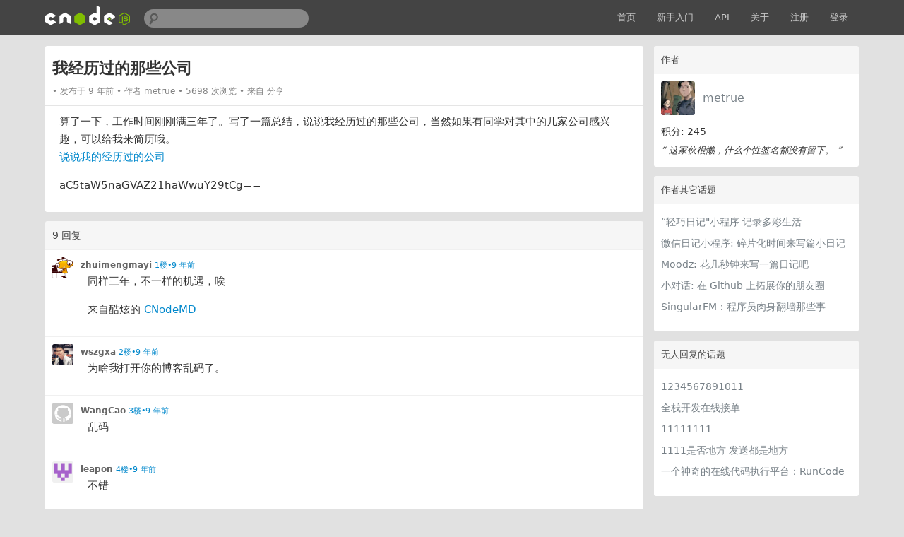

--- FILE ---
content_type: text/html; charset=utf-8
request_url: https://cnodejs.org/topic/579dc13985dba6b12ac58578
body_size: 6189
content:
<!DOCTYPE html>
<html xmlns="http://www.w3.org/1999/xhtml">
<head>
  <!-- meta -->
  <meta charset="utf-8"/>
  <meta name='description' content='CNode：Node.js专业中文社区'>
  <meta name="viewport" content="width=device-width, initial-scale=1"/>
  <meta name="keywords" content="nodejs, node, express, connect, socket.io"/>
  <!-- see http://smerity.com/articles/2013/where_did_all_the_http_referrers_go.html -->
  <meta name="referrer" content="always">

  
  <meta name="author" content="EDP@TaoBao" />
  
  <meta property="wb:webmaster" content="617be6bd946c6b96" />
  

  <link title="RSS" type="application/rss+xml" rel="alternate" href="/rss"/>

  
  <link rel="icon" href="//static2.cnodejs.org/public/images/cnode_icon_32.png" type="image/x-icon"/>
  

  <!-- style -->
  <link rel="stylesheet" href="//static2.cnodejs.org/public/stylesheets/index.min.23a5b1ca.min.css" media="all" />


  <!-- scripts -->
  <script src="//static2.cnodejs.org/public/index.min.f7c13f64.min.js"></script>


  
  <title>我经历过的那些公司 - CNode技术社区</title>
  
  <meta content="_csrf" name="csrf-param">
  <meta content="gmaJOLr8-Y2VyUaRjMLKDUQv3N4A7D2sEe5w" name="csrf-token">
</head>
<body>
<!-- navbar -->
<div class='navbar'>
  <div class='navbar-inner'>
    <div class='container'>
      <a class='brand' href='/'>
        
          <img src="//static2.cnodejs.org/public/images/cnodejs_light.svg" />
        
      </a>

      <form id='search_form' class='navbar-search' action="/search">
        <input type='text' id='q' name='q' class='search-query span3' value=''/>
      </form>
      <ul class='nav pull-right'>
        <li><a href='/'>首页</a></li>
        
        <li><a href='/getstart'>新手入门</a></li>
        <li><a href='/api'>API</a></li>
        
        <li><a href="/about" target="">关于</a></li>
        
        
        <li><a href='/signup'>注册</a></li>
        <li><a href='/signin'>登录</a></li>
        
      </ul>
      <a class="btn btn-navbar" id="responsive-sidebar-trigger">
        <span class="icon-bar"></span>
        <span class="icon-bar"></span>
        <span class="icon-bar"></span>
      </a>
    </div>
  </div>
</div>
<div id='main'>
  <div id='sidebar'>
  <div class='panel'>
    <div class='header'>
      <span class='col_fade'>作者</span>
    </div>
    <div class='inner'>
      <div class='user_card'>
  <div>
    <a class='user_avatar' href="/user/metrue">
      <img src="https://avatars.githubusercontent.com/u/1001246?v=4&amp;s=120" title="metrue"/>
    </a>
    <span class='user_name'><a class='dark' href="/user/metrue">metrue</a></span>

    <div class='board clearfix'>
      <div class='floor'>
        <span class='big'>积分: 245 </span>
      </div>
    </div>
    <div class="space clearfix"></div>
    <span class="signature">
        “
        
            这家伙很懒，什么个性签名都没有留下。
        
        ”
    </span>
  </div>
</div>



    </div>
  </div>

  
    
  

  <div class='panel'>
    <div class='header'>
      <span class='col_fade'>作者其它话题</span>
    </div>
    <div class='inner'>
      
      <ul class='unstyled'>
        <li>
  <div><a class='dark topic_title' href="/topic/5ca84e8b6c1de62dce468344" title="“轻巧日记&quot;小程序 记录多彩生活">“轻巧日记&quot;小程序 记录多彩生活</a>
  </div>
</li>
<li>
  <div><a class='dark topic_title' href="/topic/5c3b02c93898674067a7e93b" title="微信日记小程序: 碎片化时间来写篇小日记">微信日记小程序: 碎片化时间来写篇小日记</a>
  </div>
</li>
<li>
  <div><a class='dark topic_title' href="/topic/5c02663f39c0af64fddb7b0e" title="Moodz: 花几秒钟来写一篇日记吧">Moodz: 花几秒钟来写一篇日记吧</a>
  </div>
</li>
<li>
  <div><a class='dark topic_title' href="/topic/5add5389464b1bfa6b425870" title="小对话: 在 Github 上拓展你的朋友圈">小对话: 在 Github 上拓展你的朋友圈</a>
  </div>
</li>
<li>
  <div><a class='dark topic_title' href="/topic/5ab79e09320bb09d69e231da" title="SingularFM：程序员肉身翻墙那些事">SingularFM：程序员肉身翻墙那些事</a>
  </div>
</li>

      </ul>
      
    </div>
  </div>

  <div class='panel'>
    <div class='header'>
      <span class='col_fade'>无人回复的话题</span>
    </div>
    <div class='inner'>
      
      <ul class='unstyled'>
        <li>
  <div><a class='dark topic_title' href="/topic/6963df04cd2d719f322cf7b0" title="1234567891011">1234567891011</a>
  </div>
</li>
<li>
  <div><a class='dark topic_title' href="/topic/695f922dcd2d7182502cf648" title="全栈开发在线接单">全栈开发在线接单</a>
  </div>
</li>
<li>
  <div><a class='dark topic_title' href="/topic/69538114cd2d7120a42cf295" title="11111111">11111111</a>
  </div>
</li>
<li>
  <div><a class='dark topic_title' href="/topic/69538078cd2d714d6f2cf274" title="1111是否地方 发送都是地方">1111是否地方 发送都是地方</a>
  </div>
</li>
<li>
  <div><a class='dark topic_title' href="/topic/693a77f7d36b80ca695c861f" title="一个神奇的在线代码执行平台：RunCode">一个神奇的在线代码执行平台：RunCode</a>
  </div>
</li>

      </ul>
      
    </div>
  </div>
</div>

<div id='content'>
  <div class='panel'>
    <div class='header topic_header'>
      <span class="topic_full_title">

        


        我经历过的那些公司
      </span>
      <div class="changes">
        <span>
          发布于 9 年前
        </span>
        <span>
          作者 <a href="/user/metrue">metrue</a>
        </span>
        <span>
          5698 次浏览
        </span>
        
        
          <span> 来自 分享</span>
        

        

      </div>
      
    </div>
    <div class='inner topic'>

      <div class='topic_content'>
        <div class="markdown-text"><p>算了一下，工作时间刚刚满三年了。写了一篇总结，说说我经历过的那些公司，当然如果有同学对其中的几家公司感兴趣，可以给我来简历哦。
<a href="https://minghe.me/%E5%8F%99%E4%BA%8B/2016/07/23/%E8%AF%B4%E8%AF%B4%E6%88%91%E6%89%80%E7%BB%8F%E5%8E%86%E7%9A%84%E5%85%AC%E5%8F%B8/">说说我的经历过的公司</a></p>
<p>aC5taW5naGVAZ21haWwuY29tCg==</p>
</div>
      </div>
    </div>
  </div>
  
  <div class='panel'>
    <div class='header'>
      <span class='col_fade'>9 回复</span>
    </div>
    <div class='cell reply_area reply_item
  '
    reply_id="579df59985dba6b12ac5857c" reply_to_id="" id="579df59985dba6b12ac5857c">
  <div class='author_content'>
    <a href="/user/zhuimengmayi" class="user_avatar">
      <img src="https://avatars2.githubusercontent.com/u/6141028?v=4&amp;s=120" title="zhuimengmayi"/></a>

    <div class='user_info'>
      <a class='dark reply_author' href="/user/zhuimengmayi">zhuimengmayi</a>
      <a class="reply_time" href="#579df59985dba6b12ac5857c">1楼•9 年前</a>
      
    </div>
    <div class='user_action'>
      <span>
        <i class="fa up_btn
          fa-thumbs-o-up
          invisible" title="喜欢"></i>
        <span class="up-count">
          
        </span>
      </span>
      
      <span>
        
      </span>
    </div>
  </div>
  <div class='reply_content from-zhuimengmayi'>
    <div class="markdown-text"><p>同样三年，不一样的机遇，唉</p>
<p>来自酷炫的 <a href="https://github.com/TakWolf/CNode-Material-Design">CNodeMD</a></p>
</div>
  </div>
  <div class='clearfix'>
    <div class='reply2_area'>
      
    </div>
  </div>
</div>
<div class='cell reply_area reply_item
  '
    reply_id="579e1f3141404b052be5da67" reply_to_id="" id="579e1f3141404b052be5da67">
  <div class='author_content'>
    <a href="/user/wszgxa" class="user_avatar">
      <img src="https://avatars2.githubusercontent.com/u/6060475?v=3&amp;s=120" title="wszgxa"/></a>

    <div class='user_info'>
      <a class='dark reply_author' href="/user/wszgxa">wszgxa</a>
      <a class="reply_time" href="#579e1f3141404b052be5da67">2楼•9 年前</a>
      
    </div>
    <div class='user_action'>
      <span>
        <i class="fa up_btn
          fa-thumbs-o-up
          invisible" title="喜欢"></i>
        <span class="up-count">
          
        </span>
      </span>
      
      <span>
        
      </span>
    </div>
  </div>
  <div class='reply_content from-wszgxa'>
    <div class="markdown-text"><p>为啥我打开你的博客乱码了。</p>
</div>
  </div>
  <div class='clearfix'>
    <div class='reply2_area'>
      
    </div>
  </div>
</div>
<div class='cell reply_area reply_item
  '
    reply_id="579e21bfda05b9e92af325a8" reply_to_id="" id="579e21bfda05b9e92af325a8">
  <div class='author_content'>
    <a href="/user/WangCao" class="user_avatar">
      <img src="https://avatars2.githubusercontent.com/u/8446959?v=4&amp;s=120" title="WangCao"/></a>

    <div class='user_info'>
      <a class='dark reply_author' href="/user/WangCao">WangCao</a>
      <a class="reply_time" href="#579e21bfda05b9e92af325a8">3楼•9 年前</a>
      
    </div>
    <div class='user_action'>
      <span>
        <i class="fa up_btn
          fa-thumbs-o-up
          invisible" title="喜欢"></i>
        <span class="up-count">
          
        </span>
      </span>
      
      <span>
        
      </span>
    </div>
  </div>
  <div class='reply_content from-WangCao'>
    <div class="markdown-text"><p>乱码</p>
</div>
  </div>
  <div class='clearfix'>
    <div class='reply2_area'>
      
    </div>
  </div>
</div>
<div class='cell reply_area reply_item
  '
    reply_id="579e82c4da05b9e92af325ab" reply_to_id="" id="579e82c4da05b9e92af325ab">
  <div class='author_content'>
    <a href="/user/leapon" class="user_avatar">
      <img src="https://avatars1.githubusercontent.com/u/4295945?v=3&amp;s=120" title="leapon"/></a>

    <div class='user_info'>
      <a class='dark reply_author' href="/user/leapon">leapon</a>
      <a class="reply_time" href="#579e82c4da05b9e92af325ab">4楼•9 年前</a>
      
    </div>
    <div class='user_action'>
      <span>
        <i class="fa up_btn
          fa-thumbs-o-up
          invisible" title="喜欢"></i>
        <span class="up-count">
          
        </span>
      </span>
      
      <span>
        
      </span>
    </div>
  </div>
  <div class='reply_content from-leapon'>
    <div class="markdown-text"><p>不错</p>
</div>
  </div>
  <div class='clearfix'>
    <div class='reply2_area'>
      
    </div>
  </div>
</div>
<div class='cell reply_area reply_item
  '
    reply_id="579e963a41404b052be5da6c" reply_to_id="" id="579e963a41404b052be5da6c">
  <div class='author_content'>
    <a href="/user/idreamshen" class="user_avatar">
      <img src="https://avatars0.githubusercontent.com/u/7069142?v=3&amp;s=120" title="idreamshen"/></a>

    <div class='user_info'>
      <a class='dark reply_author' href="/user/idreamshen">idreamshen</a>
      <a class="reply_time" href="#579e963a41404b052be5da6c">5楼•9 年前</a>
      
    </div>
    <div class='user_action'>
      <span>
        <i class="fa up_btn
          fa-thumbs-o-up
          invisible" title="喜欢"></i>
        <span class="up-count">
          
        </span>
      </span>
      
      <span>
        
      </span>
    </div>
  </div>
  <div class='reply_content from-idreamshen'>
    <div class="markdown-text"><p>感谢分享</p>
</div>
  </div>
  <div class='clearfix'>
    <div class='reply2_area'>
      
    </div>
  </div>
</div>
<div class='cell reply_area reply_item
  '
    reply_id="579ea65585dba6b12ac58586" reply_to_id="" id="579ea65585dba6b12ac58586">
  <div class='author_content'>
    <a href="/user/Lincoln-xzc" class="user_avatar">
      <img src="https://avatars1.githubusercontent.com/u/13760003?v=4&amp;s=120" title="Lincoln-xzc"/></a>

    <div class='user_info'>
      <a class='dark reply_author' href="/user/Lincoln-xzc">Lincoln-xzc</a>
      <a class="reply_time" href="#579ea65585dba6b12ac58586">6楼•9 年前</a>
      
    </div>
    <div class='user_action'>
      <span>
        <i class="fa up_btn
          fa-thumbs-o-up
          invisible" title="喜欢"></i>
        <span class="up-count">
          
        </span>
      </span>
      
      <span>
        
      </span>
    </div>
  </div>
  <div class='reply_content from-Lincoln-xzc'>
    <div class="markdown-text"><p>感谢分享</p>
</div>
  </div>
  <div class='clearfix'>
    <div class='reply2_area'>
      
    </div>
  </div>
</div>
<div class='cell reply_area reply_item
  '
    reply_id="579eb7ed85dba6b12ac58590" reply_to_id="579e21bfda05b9e92af325a8" id="579eb7ed85dba6b12ac58590">
  <div class='author_content'>
    <a href="/user/metrue" class="user_avatar">
      <img src="https://avatars.githubusercontent.com/u/1001246?v=4&amp;s=120" title="metrue"/></a>

    <div class='user_info'>
      <a class='dark reply_author' href="/user/metrue">metrue</a>
      <a class="reply_time" href="#579eb7ed85dba6b12ac58590">7楼•9 年前</a>
      
        <span class="reply_by_author">作者</span>
      
    </div>
    <div class='user_action'>
      <span>
        <i class="fa up_btn
          fa-thumbs-o-up
          invisible" title="喜欢"></i>
        <span class="up-count">
          
        </span>
      </span>
      
      <span>
        
      </span>
    </div>
  </div>
  <div class='reply_content from-metrue'>
    <div class="markdown-text"><p><a href="/user/WangCao">@WangCao</a> 你用的是 safari ? 有可能能是我 char-set 没有设定好，我看看。</p>
</div>
  </div>
  <div class='clearfix'>
    <div class='reply2_area'>
      
    </div>
  </div>
</div>
<div class='cell reply_area reply_item
  '
    reply_id="579ebd2a41404b052be5da88" reply_to_id="" id="579ebd2a41404b052be5da88">
  <div class='author_content'>
    <a href="/user/qianjiahao" class="user_avatar">
      <img src="https://avatars.githubusercontent.com/u/5893838?v=4&amp;s=120" title="qianjiahao"/></a>

    <div class='user_info'>
      <a class='dark reply_author' href="/user/qianjiahao">qianjiahao</a>
      <a class="reply_time" href="#579ebd2a41404b052be5da88">8楼•9 年前</a>
      
    </div>
    <div class='user_action'>
      <span>
        <i class="fa up_btn
          fa-thumbs-o-up
          invisible" title="喜欢"></i>
        <span class="up-count">
          
        </span>
      </span>
      
      <span>
        
      </span>
    </div>
  </div>
  <div class='reply_content from-qianjiahao'>
    <div class="markdown-text"><p>乱码。。。chrome</p>
</div>
  </div>
  <div class='clearfix'>
    <div class='reply2_area'>
      
    </div>
  </div>
</div>
<div class='cell reply_area reply_item
  '
    reply_id="579f0fca85dba6b12ac585c4" reply_to_id="579ebd2a41404b052be5da88" id="579f0fca85dba6b12ac585c4">
  <div class='author_content'>
    <a href="/user/metrue" class="user_avatar">
      <img src="https://avatars.githubusercontent.com/u/1001246?v=4&amp;s=120" title="metrue"/></a>

    <div class='user_info'>
      <a class='dark reply_author' href="/user/metrue">metrue</a>
      <a class="reply_time" href="#579f0fca85dba6b12ac585c4">9楼•9 年前</a>
      
        <span class="reply_by_author">作者</span>
      
    </div>
    <div class='user_action'>
      <span>
        <i class="fa up_btn
          fa-thumbs-o-up
          invisible" title="喜欢"></i>
        <span class="up-count">
          
        </span>
      </span>
      
      <span>
        
      </span>
    </div>
  </div>
  <div class='reply_content from-metrue'>
    <div class="markdown-text"><p><a href="/user/qianjiahao">@qianjiahao</a>  <a href="/user/WangCao">@WangCao</a>  原来是 nginx 的 char-set 问题，已修好。<a href="https://minghe.me/%E5%8F%99%E4%BA%8B/2016/07/23/%E8%AF%B4%E8%AF%B4%E6%88%91%E6%89%80%E7%BB%8F%E5%8E%86%E7%9A%84%E5%85%AC%E5%8F%B8/">https://minghe.me/叙事/2016/07/23/说说我所经历的公司/</a></p>
</div>
  </div>
  <div class='clearfix'>
    <div class='reply2_area'>
      
    </div>
  </div>
</div>

  </div>
  
  
</div>

<div class="replies_history">
  <div class="inner_content"></div>
  <div class="anchor"></div>
</div>

<!-- 预览模态对话框 -->
<div class="modal fade" id="preview-modal">
  <div class="modal-body" style="max-height: initial;">
    <img src="" alt="点击内容或者外部自动关闭图片预览" id="preview-image">
  </div>
</div>




<script type="text/javascript">
  (function(){
    var timer = null; //对话框延时定时器
    // 初始化 $('.replies_history')
    var $repliesHistory = $('.replies_history');
    var $repliesHistoryContent = $repliesHistory.find('.inner_content');
    $repliesHistory.hide();
    // END
    // 鼠标移入对话框清除隐藏定时器；移出时隐藏对话框
    $repliesHistory.on('mouseenter', function(){
      clearTimeout(timer);
    }).on('mouseleave', function(){
      $repliesHistory.fadeOut('fast');
    });
    // 显示被 at 用户的本页评论
    if ($('.reply2_item').length === 0) {
      // 只在流式评论布局中使用

      $('#content').on('mouseenter', '.reply_content a', function (e) {
        clearTimeout(timer);
        var $this = $(this);
        if ($this.text()[0] === '@') {
          var thisText = $this.text().trim();
          var loginname = thisText.slice(1);
          var offset = $this.offset();
          var width = $this.width();
          var mainOffset = $('#main').offset();
          $repliesHistory.css('left', offset.left-mainOffset.left+width+10); // magic number
          $repliesHistory.css('top', offset.top-mainOffset.top-10); // magic number
          $repliesHistory.css({
            'z-index': 1,
          });
          $repliesHistoryContent.empty();
          var chats = [];
          var replyToId = $this.closest('.reply_item').attr('reply_to_id');
          while (replyToId) {
            var $replyItem = $('.reply_item[reply_id=' + replyToId + ']');
            var replyContent = $replyItem.find('.reply_content').text().trim();
            if (replyContent.length > 0) {
              chats.push([
                $($replyItem.find('.user_avatar').html()).attr({
                  height: '30px',
                  width: '30px',
                }), // avatar
                (replyContent.length>300?replyContent.substr(0,300)+'...':replyContent), // reply content
                '<a href="#'+replyToId+'" class="scroll_to_original" title="查看原文">↑</a>'
              ]);
            }
            replyToId = $replyItem.attr('reply_to_id');
          }
          if(chats.length > 0) {
            chats.reverse();

            $repliesHistoryContent.append('<div class="title">查看对话</div>');
            chats.forEach(function (pair, idx) {
              var $chat = $repliesHistoryContent.append('<div class="item"></div>');
              $chat.append(pair[0]); // 头像
              $chat.append($('<span>').text(pair[1])); // 内容
              $chat.append(pair[2]); // 查看原文 anchor
            });
            $repliesHistory.fadeIn('fast');
          }else{
            $repliesHistory.hide();
          }
        }
      }).on('mouseleave', '.reply_content a', function (e) {
        timer = setTimeout(function(){
          $repliesHistory.fadeOut('fast');
        }, 500);
      });
    }
    // END 显示被 at 用户的本页评论
  })();

  // 点赞
  $('.up_btn').click(function (e) {
    var $this = $(this);
    var replyId = $this.closest('.reply_area').attr('reply_id');
    $.ajax({
      url: '/reply/' + replyId + '/up',
      method: 'POST',
    }).done(function (data) {
      if (data.success) {
        $this.removeClass('invisible');
        var currentCount = Number($this.next('.up-count').text().trim()) || 0;
        if (data.action === 'up') {
          $this.next('.up-count').text(currentCount + 1);
          $this.addClass('uped');
        } else {
          if (data.action === 'down') {
            $this.next('.up-count').text(currentCount - 1);
            $this.removeClass('uped');
          }
        }
      } else {
        alert(data.message);
      }
    }).fail(function (xhr) {
      if (xhr.status === 403) {
        alert('请先登录，登陆后即可点赞。');
      }
    });
  });
  // END 点赞
  // 图片预览
  (function(){
    var $previewModal = $('#preview-modal');
    var $previewImage = $('#preview-image');
    var $body = $('body'); // cache

    $(document).on('click', '.markdown-text img', function(e) {
      var $img = $(this);
      // 图片被a标签包裹时，不显示弹层
      if ($img.parent('a').length > 0) {
        return;
      }
      showModal($img.attr('src'));
    });

    $previewModal.on('click', hideModal);

    $previewModal.on('hidden.bs.modal', function() {
      // 在预览框消失之后恢复 body 的滚动能力
      $body.css('overflow-y', 'scroll');
    })

    $previewModal.on('shown.bs.modal', function() {
      // 修复上次滚动留下的痕迹,可能会导致短暂的闪烁，不过可以接受
      // TODO: to be promote
      $previewModal.scrollTop(0);
    })

    function showModal(src) {
      $previewImage.attr('src', src);
      $previewModal.modal('show');
      // 禁止 body 滚动
      $body.css('overflow-y', 'hidden');
    }

    function hideModal() {
      $previewModal.modal('hide');
    }

  })()
  // END 图片预览
</script>

</div>
<div id='backtotop'>回到顶部</div>
<div id='footer'>
  <div id='footer_main'>
    <div class="links">
      <a class='dark' href='/rss'>RSS</a>
      |
      <a class='dark' href='https://github.com/cnodejs/nodeclub/'>源码地址</a>
    </div>

    <div class='col_fade'>
  <p>CNode 社区为国内最专业的 Node.js 开源技术社区，致力于 Node.js 的技术研究。</p>
  <p>服务器搭建在
    <a href="https://www.digitalocean.com/?refcode=eba02656eeb3" target="_blank"
      class="sponsor_outlink" data-label="digitalocean">
      <img src="//static2.cnodejs.org/public/images/digitalocean.png" title="digitalocean"
      alt="digitalocean" width="92px"/>
    </a>
  ，存储赞助商为
    <a href="http://www.qiniu.com/?ref=cnode" target="_blank"
      class="sponsor_outlink" data-label="qiniu_bottom">
      <img src="//static2.cnodejs.org/public/images/qiniu.png" title="七牛云存储"
      alt="七牛云存储" width="115px"/>
    </a>
  </p>
  <p>新手搭建 Node.js 服务器，推荐使用无需备案的 <a href="https://www.digitalocean.com/?refcode=eba02656eeb3">DigitalOcean(https://www.digitalocean.com/)</a></p>
</div>


  </div>
</div>
<div id="sidebar-mask"></div>


<script>
  // google analytics
  (function(i,s,o,g,r,a,m){i['GoogleAnalyticsObject']=r;i[r]=i[r]||function(){
  (i[r].q=i[r].q||[]).push(arguments)},i[r].l=1*new Date();a=s.createElement(o),
  m=s.getElementsByTagName(o)[0];a.async=1;a.src=g;m.parentNode.insertBefore(a,m)
  })(window,document,'script', "https://www.google-analytics.com/analytics.js",'ga');

  ga('create', 'UA-41753901-5', 'auto');
  ga('send', 'pageview');
</script>



<div style="display:none;">
  <script src="//s95.cnzz.com/z_stat.php?id=1254020586&web_id=1254020586" language="JavaScript"></script>
</div>


</body>
</html>
